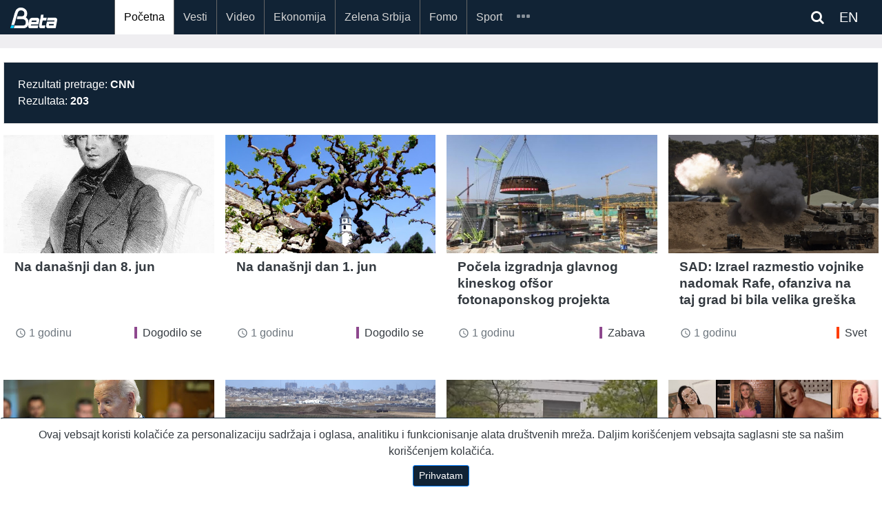

--- FILE ---
content_type: text/html; charset=UTF-8
request_url: https://beta.rs/search?query=cnn&page=4
body_size: 9639
content:
<!doctype html>
<html lang="en">
<head>
    <!-- Google tag (gtag.js) -->
<script async src="https://www.googletagmanager.com/gtag/js?id=G-ZLFBJTGXSB"></script>
<script>
    window.dataLayer = window.dataLayer || [];
    function gtag(){dataLayer.push(arguments);}
    gtag('js', new Date());

    gtag('config', 'G-ZLFBJTGXSB');

    gtag('event', 'page_view', {
        'event_category': '',
        'event_label': '',
        'value': 1
    });

</script>

<!-- Default Statcounter code for Beta http://beta.rs -->
<script type="text/javascript">
    var sc_project=10754211;
    var sc_invisible=1;
    var sc_security="545a7340";
</script>
<script type="text/javascript"
        src="https://www.statcounter.com/counter/counter.js"
        async></script>
<noscript><div class="statcounter"><a title="Web Analytics"
                                      href="https://statcounter.com/" target="_blank"><img
                    class="statcounter"
                    src="https://c.statcounter.com/10754211/0/545a7340/1/"
                    alt="Web Analytics"
                    referrerPolicy="no-referrer-when-downgrade"></a></div></noscript>
<!-- End of Statcounter Code -->
<script src="https://ug.contentexchange.me/static/tracker.js" async></script>
<script src="https://cdn.onesignal.com/sdks/OneSignalSDK.js" defer></script>
<script>
    window.OneSignal = window.OneSignal || [];
    OneSignal.push(function() {
        OneSignal.init({
            appId: "52e965ea-ec58-4842-b1fa-8113f9942605",
        });
    });
</script>    <meta name="theme-color" content="#112335"/>

    <meta name="mobile-web-app-capable" content="yes">
    <meta name="application-name" content="BetaRS">
    <link rel="icon" sizes="512x512" href="/static/beta-logo-512.png">

    <meta name="designer" content="Zorica Filipovic">
    <meta name="developer" content="Predrag Tosic">
    <meta charset="UTF-8">
    <meta name="DC.title" content="Novinska agencija Beta">
    <meta name="geo.region" content="RS-00">
    <meta name="geo.placename" content="Beograd">
    <meta name="geo.position" content="44.815024;20.462554">
    <meta name="ICBM" content="44.815024, 20.462554">
    <meta name="description" content="Najnovije vesti iz Srbija i Svet, Politika, Ekonomija, Sport, Scena, vesti u slikama, Tehnologija, Zelena Srbija,Izjava dana">

    <meta charset="utf-8">
    <meta name="viewport" content="width=device-width, initial-scale=1, shrink-to-fit=no">
    <meta http-equiv="X-UA-Compatible" content="IE=edge" />
    <meta name="csrf-token" content="bcgG9i8ZTmh6x0lCAU0ZdrjhorE7M9sqLM7wzv5y">
    <link rel="icon" type="image/png" href="/">
    <link rel="manifest" href="/manifest.json">
    <link rel="shortcut icon" href="/static/beta-logo-192.png" type="image/x-icon" />
    <link rel="stylesheet" href="https://beta.rs/bootstrap/css/bootstrap.min.css">
    <link rel="stylesheet" href="https://maxcdn.bootstrapcdn.com/font-awesome/4.6.3/css/font-awesome.min.css">

    <link rel="stylesheet" href="https://beta.rs/css/app.css">
    <link rel="stylesheet" href="https://beta.rs/css/betars.css?v1">
    <script src="https://beta.rs/js/jquery-3.2.1.min.js"></script>




    
    
    
        <meta name="description" content="Pretraga - Novinska agencija Beta"/>
    <title>    Pretraga - Novinska agencija Beta
</title>
</head>
<body>
<div id="app"></div>

    <section id="header"></section>

    <section id="navigation">
    <div class="mainmenu">
    <div class="container article">
        <nav class="navbar navbar-expand-xl navbar-dark">
            <a class="navbar-brand" href="/">
                                <img src="/static/beta_logo_blue.png" alt="BetaRS Logo" class="img-fluid" style="width:50%;">
            </a>













            <div class="searchlink order-md-1 order-sm-2"  id="searchlink">
    <div class="ml-1">
        
        
        
        <span class="fa fa-search text-white" ></span>

        <a target="_blank" href="https://betabriefing.com" class="d-inline ml-3 text-white">
            EN
        </a>
    </div>

</div>
<div class="searchform" id="searchform">
    <form id="search" action="/search">
        <input type="text" class="search-input" id="s" name="query" placeholder="pretraga...">
    </form>
</div>
            <button class="navbar-toggler order-2" type="button" data-toggle="slide-collapse"
                    data-target="#slide-navbar-collapse"
                    aria-controls="navbarNavAltMarkup" aria-expanded="false" aria-label="Toggle navigation">
                <span class="navbar-toggler-icon"></span>
            </button>

            <div class="collapse navbar-collapse" id="slide-navbar-collapse">
                <div class="nav navbar-nav">

                                                                                        <a class="nav-item nav-link active"
                           href="/">Početna</a>
                                                                    <a class="nav-item nav-link "
                           href="/category/vesti">Vesti</a>
                                                                    <a class="nav-item nav-link "
                           href="/category/video">Video</a>
                                                                    <a class="nav-item nav-link "
                           href="/category/ekonomija">Ekonomija</a>
                                                                    <a class="nav-item nav-link "
                           href="/category/zelena-srbija">Zelena Srbija</a>
                                                                    <a class="nav-item nav-link "
                           href="/category/fomo">Fomo</a>
                                                                    <a class="nav-item nav-link "
                           href="/category/sport">Sport</a>
                    
                                                                <a class="nav-item nav-link    d-lg-none d-xl-none"
                           href="/category/des"
                        >DES</a>
                                            <a class="nav-item nav-link    d-lg-none d-xl-none"
                           href="/category/scena"
                        >Scena</a>
                                            <a class="nav-item nav-link    d-lg-none d-xl-none"
                           href="/category/zanimljivosti"
                        >Zanimljivosti</a>
                                            <a class="nav-item nav-link    d-lg-none d-xl-none"
                           href="/category/tehnologija"
                        >Tehnologija</a>
                                            <a class="nav-item nav-link    d-lg-none d-xl-none"
                           href="/category/oms"
                        >OMS</a>
                                            <a class="nav-item nav-link    d-lg-none d-xl-none"
                           href="/category/mediji"
                        >Mediji</a>
                    
                    <div class="nav-item dropdown d-none d-lg-block d-xl-block">
                        <a id="navMore" class="nav-link" href="#">
                            <span id="iconMore" class="icon icon-more"></span>
                        </a>
                        <div class="dropdown-menu">
                            
                                                                <a class="nav-link  "
                                   href="/category/des"
                                >DES</a>
                            
                                                                <a class="nav-link  "
                                   href="/category/scena"
                                >Scena</a>
                            
                                                                <a class="nav-link  "
                                   href="/category/zanimljivosti"
                                >Zanimljivosti</a>
                            
                                                                <a class="nav-link  "
                                   href="/category/tehnologija"
                                >Tehnologija</a>
                            
                                                                <a class="nav-link  "
                                   href="/category/oms"
                                >OMS</a>
                            
                                                                <a class="nav-link  "
                                   href="/category/mediji"
                                >Mediji</a>
                                                    </div>
                    </div>
                </div>













            </div>


        </nav>

    </div>

</div>
<div class="menu-overlay"></div>

<script type="text/javascript">
    var search_query = '';

    $(document).ready(function () {
        var $target = $('#navMore')
        var $targetIcon = $('#iconMore')

        $('#searchlink').on('click', function(e) {
            $("#searchform").toggleClass('open');
        });

        let queryString = $(this).find('input.search-input')

        const onSearch = () => {
            console.log(queryString.val())
        }



        $(queryString).on("keyup", () =>{

        })
        $('#searchlink2').on('click', function(e) {
            $("#searchform2").toggleClass('open');
        });

        $target.click(function (event) {
            $('.dropdown-menu').show();
        });

        $(document).on("click", function (event) {
            if (event.target.id != $target.attr('id') && event.target.id != $targetIcon.attr('id')) {
                $('.dropdown-menu').hide();
            }
        });
        $('#search2').keypress(function (e) {

            if (e.keyCode == 13) {
                e.preventDefault();
                console.log("PERA", $(this).val());
                window.location.assign('/search?query=' + $(this).val() )
            }
        });
        $('.search-query1').keypress(function (e) {

            if (e.keyCode == 13) {
                e.preventDefault();
                  window.location.assign('/search?query=' + $('.search-query1').val() + '&_token=' + $('meta[name="csrf-token"]').attr('content'))
            }
        });
        $('.search-query2').keypress(function (e) {

            if (e.keyCode == 13) {
                e.preventDefault();
                window.location.assign('/search?query=' + $('.search-query2').val() + '&_token=' + $('meta[name="csrf-token"]').attr('content'))
            }
        });
    });
</script>
    <div style="width:100%;height:20px">&nbsp;</div>
    

</section>
    <section id="navigation"></section>

    <section id="content" class="pt-3">

                <div class="container-full white-background pb-5">
    <div class="container p-1">
        <div class="row py-3 ">
            <div class="col-12">
                <div class="card">
                    <div class="card-body bg-search">
                        Rezultati pretrage: <b>CNN</b><br>
                        Rezultata: <b>203</b>
                    </div>
                </div>

                
                

                
                
                
                
                
                
                
            </div>
        </div>
        <div class="row">
                            <div class="col-12 col-sm-6 col-md-4 col-lg-3 mb-5">
                                            
                                            <!--card-->
<div class="card border-0 h-100 mobile-space-bottom w-100 mb-sm-3">
    <a href="/content/206642-na-danasnji-dan-8-jun" aria-label="Na današnji dan 8. jun">
        
        

        
        
        
        
        
        
        
        <div class="image-wrapper">
                            <img class="img-fluid" rel="preload" as="image" src="https://lh3.googleusercontent.com/JoMQh8PQw97Uj6dGw_dQDhcCUUzfZA-4LdfKbxx6Or2zgyQ9yqtl0J7tp6V0HZZhwyOrm8T2wirRxcnosHzCXACCHWV41gPohw"
                     alt="Na današnji dan 8. jun">
                                </div>

        
        
    </a>
    <div class="mt-2 d-md-block text-left px-3 mb-auto">
        <a href="/content/206642-na-danasnji-dan-8-jun" class="text-dark" aria-label="Na današnji dan 8. jun">
            <h4 class="pb-0 mb-0"><b>Na današnji dan 8. jun</b></h4>
        </a>
            </div>
    <div class="card-link px-3 py-2">
        <div class="row ">
    
        
            
            
                
            
        

    
    <div class="col-5">
        <div class="text-muted">
            <i class="material-icons" style="font-size: 16px;position:relative; top:3px;">
                access_time
            </i>
            1 godinu
        </div>
    </div>
        <div class="col-7">
        <div class="table-responsive text-right">

    <a class="tag-zabava tag  float-right"
       href="/category/zanimljivosti/zabava-danas">
        Dogodilo se
    </a>

</div>
    </div>
    
</div>
    </div>
</div>
                                    </div>
                            <div class="col-12 col-sm-6 col-md-4 col-lg-3 mb-5">
                                            
                                            <!--card-->
<div class="card border-0 h-100 mobile-space-bottom w-100 mb-sm-3">
    <a href="/content/206223-na-danasnji-dan-1-jun" aria-label="Na današnji dan 1. jun">
        
        

        
        
        
        
        
        
        
        <div class="image-wrapper">
                            <img class="img-fluid" rel="preload" as="image" src="https://lh3.googleusercontent.com/bzZmk4uMOrBOwuXY0DY8hYx-0K7XZ7-hkIXjR6uwuzKpcmj_xklhoc2ms1VFJrE4xhpE9Zudqpoid8iRlQlFZCD-QNf7I5wPFA"
                     alt="Na današnji dan 1. jun">
                                </div>

        
        
    </a>
    <div class="mt-2 d-md-block text-left px-3 mb-auto">
        <a href="/content/206223-na-danasnji-dan-1-jun" class="text-dark" aria-label="Na današnji dan 1. jun">
            <h4 class="pb-0 mb-0"><b>Na današnji dan 1. jun</b></h4>
        </a>
            </div>
    <div class="card-link px-3 py-2">
        <div class="row ">
    
        
            
            
                
            
        

    
    <div class="col-5">
        <div class="text-muted">
            <i class="material-icons" style="font-size: 16px;position:relative; top:3px;">
                access_time
            </i>
            1 godinu
        </div>
    </div>
        <div class="col-7">
        <div class="table-responsive text-right">

    <a class="tag-zabava tag  float-right"
       href="/category/zanimljivosti/zabava-danas">
        Dogodilo se
    </a>

</div>
    </div>
    
</div>
    </div>
</div>
                                    </div>
                            <div class="col-12 col-sm-6 col-md-4 col-lg-3 mb-5">
                                            
                                            <!--card-->
<div class="card border-0 h-100 mobile-space-bottom w-100 mb-sm-3">
    <a href="/content/206184-pocela-izgradnja-glavnog-kineskog-ofsor-fotonaponskog-projekta" aria-label="Počela izgradnja glavnog kineskog ofšor fotonaponskog projekta">
        
        

        
        
        
        
        
        
        
        <div class="image-wrapper">
                            <img class="img-fluid" rel="preload" as="image" src="https://lh3.googleusercontent.com/_YdfiN09CPpJgM6SF7EJeFvELCzrl6r63LtTbCTnKrnF8gAdz8CaMJxCnu1wlWwn3kOmXdM0BaRXpF3v9veboKL8vfXccTsH1w"
                     alt="Počela izgradnja glavnog kineskog ofšor fotonaponskog projekta">
                                </div>

        
        
    </a>
    <div class="mt-2 d-md-block text-left px-3 mb-auto">
        <a href="/content/206184-pocela-izgradnja-glavnog-kineskog-ofsor-fotonaponskog-projekta" class="text-dark" aria-label="Počela izgradnja glavnog kineskog ofšor fotonaponskog projekta">
            <h4 class="pb-0 mb-0"><b>Počela izgradnja glavnog kineskog ofšor fotonaponskog projekta</b></h4>
        </a>
            </div>
    <div class="card-link px-3 py-2">
        <div class="row ">
    
        
            
            
                
            
        

    
    <div class="col-5">
        <div class="text-muted">
            <i class="material-icons" style="font-size: 16px;position:relative; top:3px;">
                access_time
            </i>
            1 godinu
        </div>
    </div>
        <div class="col-7">
        <div class="table-responsive text-right">

    <a class="tag-zabava tag  float-right"
       href="/category/zanimljivosti/zabava-vesti">
        Zabava
    </a>

</div>
    </div>
    
</div>
    </div>
</div>
                                    </div>
                            <div class="col-12 col-sm-6 col-md-4 col-lg-3 mb-5">
                                            
                                            <!--card-->
<div class="card border-0 h-100 mobile-space-bottom w-100 mb-sm-3">
    <a href="/content/205181-sad-izrael-razmestio-vojnike-nadomak-rafe-ofanziva-na-taj-grad-bi-bila-velika-greska" aria-label="SAD: Izrael razmestio vojnike nadomak Rafe, ofanziva na taj grad bi bila velika greška">
        
        

        
        
        
        
        
        
        
        <div class="image-wrapper">
                            <img class="img-fluid" rel="preload" as="image" src="https://lh3.googleusercontent.com/6_tmlI6GKRdzNaKh2e9DwTSJRXlKCP_ZyfOWWxjdhHLVGLtjlwNGm0be7byf5LljFAghXpIj2eIp39WV9TLAFVyMfhy6twcc2Q"
                     alt="SAD: Izrael razmestio vojnike nadomak Rafe, ofanziva na taj grad bi bila velika greška">
                                </div>

        
        
    </a>
    <div class="mt-2 d-md-block text-left px-3 mb-auto">
        <a href="/content/205181-sad-izrael-razmestio-vojnike-nadomak-rafe-ofanziva-na-taj-grad-bi-bila-velika-greska" class="text-dark" aria-label="SAD: Izrael razmestio vojnike nadomak Rafe, ofanziva na taj grad bi bila velika greška">
            <h4 class="pb-0 mb-0"><b>SAD: Izrael razmestio vojnike nadomak Rafe, ofanziva na taj grad bi bila velika greška</b></h4>
        </a>
            </div>
    <div class="card-link px-3 py-2">
        <div class="row ">
    
        
            
            
                
            
        

    
    <div class="col-5">
        <div class="text-muted">
            <i class="material-icons" style="font-size: 16px;position:relative; top:3px;">
                access_time
            </i>
            1 godinu
        </div>
    </div>
        <div class="col-7">
        <div class="table-responsive text-right">

    <a class="tag-politika tag  float-right"
       href="/category/vesti/politika-vesti-svet">
        Svet
    </a>

</div>
    </div>
    
</div>
    </div>
</div>
                                    </div>
                            <div class="col-12 col-sm-6 col-md-4 col-lg-3 mb-5">
                                            
                                            <!--card-->
<div class="card border-0 h-100 mobile-space-bottom w-100 mb-sm-3">
    <a href="/content/204894-bajden-izjavio-da-sad-nece-snabdevati-oruzjem-izrael-za-napad-na-rafu" aria-label="Bajden izjavio da SAD neće snabdevati oružjem Izrael za napad na Rafu">
        
        

        
        
        
        
        
        
        
        <div class="image-wrapper">
                            <img class="img-fluid" rel="preload" as="image" src="https://lh3.googleusercontent.com/e_8xVz_5xzxWZu5xxqHkU1MPlYWvyhCRwODn24lcAl533KAOm7iAteNEkNG7ePxGeBpO8v7x2T5E_tP2l8GhKLYxy8lul8wbuA"
                     alt="Bajden izjavio da SAD neće snabdevati oružjem Izrael za napad na Rafu">
                                </div>

        
        
    </a>
    <div class="mt-2 d-md-block text-left px-3 mb-auto">
        <a href="/content/204894-bajden-izjavio-da-sad-nece-snabdevati-oruzjem-izrael-za-napad-na-rafu" class="text-dark" aria-label="Bajden izjavio da SAD neće snabdevati oružjem Izrael za napad na Rafu">
            <h4 class="pb-0 mb-0"><b>Bajden izjavio da SAD neće snabdevati oružjem Izrael za napad na Rafu</b></h4>
        </a>
            </div>
    <div class="card-link px-3 py-2">
        <div class="row ">
    
        
            
            
                
            
        

    
    <div class="col-5">
        <div class="text-muted">
            <i class="material-icons" style="font-size: 16px;position:relative; top:3px;">
                access_time
            </i>
            1 godinu
        </div>
    </div>
        <div class="col-7">
        <div class="table-responsive text-right">

    <a class="tag-politika tag  float-right"
       href="/category/vesti/politika-vesti-svet">
        Svet
    </a>

</div>
    </div>
    
</div>
    </div>
</div>
                                    </div>
                            <div class="col-12 col-sm-6 col-md-4 col-lg-3 mb-5">
                                            
                                            <!--card-->
<div class="card border-0 h-100 mobile-space-bottom w-100 mb-sm-3">
    <a href="/content/204734-hamas-pristao-na-predlog-sporazuma-koji-ima-tri-faze-i-ukljucuje-povlacenje-izraela-iz-gaze" aria-label="Hamas pristao na predlog sporazuma koji ima tri faze i uključuje povlačenje Izraela iz Gaze">
        
        

        
        
        
        
        
        
        
        <div class="image-wrapper">
                            <img class="img-fluid" rel="preload" as="image" src="https://lh3.googleusercontent.com/iyjNkREiVLI4pzHF6AZuIAZrYpQrWDfW3e6zNFoUxiirhR6FYrY-4zfSz2quYUR3b0VnoO4b-J9SC12qpYuLp9J1lK1jqdU2mwY"
                     alt="Hamas pristao na predlog sporazuma koji ima tri faze i uključuje povlačenje Izraela iz Gaze">
                                </div>

        
        
    </a>
    <div class="mt-2 d-md-block text-left px-3 mb-auto">
        <a href="/content/204734-hamas-pristao-na-predlog-sporazuma-koji-ima-tri-faze-i-ukljucuje-povlacenje-izraela-iz-gaze" class="text-dark" aria-label="Hamas pristao na predlog sporazuma koji ima tri faze i uključuje povlačenje Izraela iz Gaze">
            <h4 class="pb-0 mb-0"><b>Hamas pristao na predlog sporazuma koji ima tri faze i uključuje povlačenje Izraela iz Gaze</b></h4>
        </a>
            </div>
    <div class="card-link px-3 py-2">
        <div class="row ">
    
        
            
            
                
            
        

    
    <div class="col-5">
        <div class="text-muted">
            <i class="material-icons" style="font-size: 16px;position:relative; top:3px;">
                access_time
            </i>
            1 godinu
        </div>
    </div>
        <div class="col-7">
        <div class="table-responsive text-right">

    <a class="tag-politika tag  float-right"
       href="/category/vesti/politika-vesti-svet">
        Svet
    </a>

</div>
    </div>
    
</div>
    </div>
</div>
                                    </div>
                            <div class="col-12 col-sm-6 col-md-4 col-lg-3 mb-5">
                                            
                                            <!--card-->
<div class="card border-0 h-100 mobile-space-bottom w-100 mb-sm-3">
    <a href="/content/203856-jedna-osoba-pokusala-da-se-spali-ispred-suda-gde-se-sudi-trampu" aria-label="Jedna osoba pokušala da se spali ispred suda gde se sudi Trampu">
        
        

        
        
        
        
        
        
        
        <div class="image-wrapper">
                            <img class="img-fluid" rel="preload" as="image" src="https://lh3.googleusercontent.com/Xt5D7niEtUmnm2gk7K0xMxxaOft_mZ0w_rDwirnmrdz_GyC9I44JdzGlvWb1SsvtP8P9o1WzR6IPGNDR52YeruFzBoVqNN5j_g"
                     alt="Jedna osoba pokušala da se spali ispred suda gde se sudi Trampu">
                                </div>

        
        
    </a>
    <div class="mt-2 d-md-block text-left px-3 mb-auto">
        <a href="/content/203856-jedna-osoba-pokusala-da-se-spali-ispred-suda-gde-se-sudi-trampu" class="text-dark" aria-label="Jedna osoba pokušala da se spali ispred suda gde se sudi Trampu">
            <h4 class="pb-0 mb-0"><b>Jedna osoba pokušala da se spali ispred suda gde se sudi Trampu</b></h4>
        </a>
            </div>
    <div class="card-link px-3 py-2">
        <div class="row ">
    
        
            
            
                
            
        

    
    <div class="col-5">
        <div class="text-muted">
            <i class="material-icons" style="font-size: 16px;position:relative; top:3px;">
                access_time
            </i>
            1 godinu
        </div>
    </div>
        <div class="col-7">
        <div class="table-responsive text-right">

    <a class="tag-politika tag  float-right"
       href="/category/vesti/politika-vesti-svet">
        Svet
    </a>

</div>
    </div>
    
</div>
    </div>
</div>
                                    </div>
                            <div class="col-12 col-sm-6 col-md-4 col-lg-3 mb-5">
                                            
                                            <!--card-->
<div class="card border-0 h-100 mobile-space-bottom w-100 mb-sm-3">
    <a href="/content/203677-izrada-seksualno-eksplicitnih-dipfejk-sadrzaja-postaje-krivicno-delo-u-engleskoj-i-velsu" aria-label="Izrada seksualno eksplicitnih &#039;dipfejk&#039; sadržaja postaje krivično delo">
        
        

        
        
        
        
        
        
        
        <div class="image-wrapper">
                            <img class="img-fluid" rel="preload" as="image" src="https://lh3.googleusercontent.com/rn4HOGkgzHOiVIyYU4WvHo62rWfDNJX0VFKfyc26UiTCVQD-SdWB6U2pY0PKuwmlC5z_6oSpPS9eKiAF3tuXtmrprbmlw0LuLsU"
                     alt="Izrada seksualno eksplicitnih &#039;dipfejk&#039; sadržaja postaje krivično delo">
                                </div>

        
        
    </a>
    <div class="mt-2 d-md-block text-left px-3 mb-auto">
        <a href="/content/203677-izrada-seksualno-eksplicitnih-dipfejk-sadrzaja-postaje-krivicno-delo-u-engleskoj-i-velsu" class="text-dark" aria-label="Izrada seksualno eksplicitnih &#039;dipfejk&#039; sadržaja postaje krivično delo">
            <h4 class="pb-0 mb-0"><b>Izrada seksualno eksplicitnih &#039;dipfejk&#039; sadržaja postaje krivično delo</b></h4>
        </a>
            </div>
    <div class="card-link px-3 py-2">
        <div class="row ">
    
        
            
            
                
            
        

    
    <div class="col-5">
        <div class="text-muted">
            <i class="material-icons" style="font-size: 16px;position:relative; top:3px;">
                access_time
            </i>
            1 godinu
        </div>
    </div>
        <div class="col-7">
        <div class="table-responsive text-right">

    <a class="tag-drustvo tag  float-right"
       href="/category/vesti/drustvo-hronika-svet">
        Svet
    </a>

</div>
    </div>
    
</div>
    </div>
</div>
                                    </div>
                            <div class="col-12 col-sm-6 col-md-4 col-lg-3 mb-5">
                                            
                                            <!--card-->
<div class="card border-0 h-100 mobile-space-bottom w-100 mb-sm-3">
    <a href="/content/203663-izvori-u-vasingtonu-ocekuje-se-da-ogovor-izraela-na-iranski-napad-bude-ogranicenih-razmera" aria-label="Izvori u Vašingtonu: Očekuje se da ogovor Izraela na iranski napad bude &#039;ograničenih razmera&#039;">
        
        

        
        
        
        
        
        
        
        <div class="image-wrapper">
                            <img class="img-fluid" rel="preload" as="image" src="https://lh3.googleusercontent.com/j-4vxOy3sN5R5K1aUDhZ9udfLIiGIM4RuIMWad94a16kz5djVYISDyNQRDAHq79cJK82XV5ZG--CrIVNjMeMR-5Lr6KJslA-KA"
                     alt="Izvori u Vašingtonu: Očekuje se da ogovor Izraela na iranski napad bude &#039;ograničenih razmera&#039;">
                                </div>

        
        
    </a>
    <div class="mt-2 d-md-block text-left px-3 mb-auto">
        <a href="/content/203663-izvori-u-vasingtonu-ocekuje-se-da-ogovor-izraela-na-iranski-napad-bude-ogranicenih-razmera" class="text-dark" aria-label="Izvori u Vašingtonu: Očekuje se da ogovor Izraela na iranski napad bude &#039;ograničenih razmera&#039;">
            <h4 class="pb-0 mb-0"><b>Izvori u Vašingtonu: Očekuje se da ogovor Izraela na iranski napad bude &#039;ograničenih razmera&#039;</b></h4>
        </a>
            </div>
    <div class="card-link px-3 py-2">
        <div class="row ">
    
        
            
            
                
            
        

    
    <div class="col-5">
        <div class="text-muted">
            <i class="material-icons" style="font-size: 16px;position:relative; top:3px;">
                access_time
            </i>
            1 godinu
        </div>
    </div>
        <div class="col-7">
        <div class="table-responsive text-right">

    <a class="tag-politika tag  float-right"
       href="/category/vesti/politika-vesti-svet">
        Svet
    </a>

</div>
    </div>
    
</div>
    </div>
</div>
                                    </div>
                            <div class="col-12 col-sm-6 col-md-4 col-lg-3 mb-5">
                                            
                                            <!--card-->
<div class="card border-0 h-100 mobile-space-bottom w-100 mb-sm-3">
    <a href="/content/203491-izrael-saopstio-stanovnicima-da-mogu-da-napuste-sklonista" aria-label="Izrael saopštio stanovnicima da mogu da napuste skloništa">
        
        

        
        
        
        
        
        
        
        <div class="image-wrapper">
                            <img class="img-fluid" rel="preload" as="image" src="https://lh3.googleusercontent.com/mdSVVW8eCg8qy9zyJKIrwPLzxuBlzzZiIoGdBQ_j_bfbjnbjg3izZQSiD6ImEUiEvPPpqvWuuJFPDCxFrFExXAlNX2mAK3OiFaA"
                     alt="Izrael saopštio stanovnicima da mogu da napuste skloništa">
                                </div>

        
        
    </a>
    <div class="mt-2 d-md-block text-left px-3 mb-auto">
        <a href="/content/203491-izrael-saopstio-stanovnicima-da-mogu-da-napuste-sklonista" class="text-dark" aria-label="Izrael saopštio stanovnicima da mogu da napuste skloništa">
            <h4 class="pb-0 mb-0"><b>Izrael saopštio stanovnicima da mogu da napuste skloništa</b></h4>
        </a>
            </div>
    <div class="card-link px-3 py-2">
        <div class="row ">
    
        
            
            
                
            
        

    
    <div class="col-5">
        <div class="text-muted">
            <i class="material-icons" style="font-size: 16px;position:relative; top:3px;">
                access_time
            </i>
            1 godinu
        </div>
    </div>
        <div class="col-7">
        <div class="table-responsive text-right">

    <a class="tag-politika tag  float-right"
       href="/category/vesti/politika-vesti-srbija">
        Politika
    </a>

</div>
    </div>
    
</div>
    </div>
</div>
                                    </div>
                            <div class="col-12 col-sm-6 col-md-4 col-lg-3 mb-5">
                                            
                                            <!--card-->
<div class="card border-0 h-100 mobile-space-bottom w-100 mb-sm-3">
    <a href="/content/202801-iran-zadrzavamo-pravo-na-reciprocne-mere-posle-napada-na-iransku-ambasadu-u-damasku" aria-label="Iran: Zadržavamo pravo na recipročne mere posle napada na iransku ambasadu u Damasku">
        
        

        
        
        
        
        
        
        
        <div class="image-wrapper">
                            <img class="img-fluid" rel="preload" as="image" src="https://lh3.googleusercontent.com/khW8rprPlWP3z78Sr9LguIfe0J1s8-8CJVdF99wJonX08keY4clPJ9DLBsZ4f0-coZ5Wx580xW99R_H_BG2k3blcuH33hxdA"
                     alt="Iran: Zadržavamo pravo na recipročne mere posle napada na iransku ambasadu u Damasku">
                                </div>

        
        
    </a>
    <div class="mt-2 d-md-block text-left px-3 mb-auto">
        <a href="/content/202801-iran-zadrzavamo-pravo-na-reciprocne-mere-posle-napada-na-iransku-ambasadu-u-damasku" class="text-dark" aria-label="Iran: Zadržavamo pravo na recipročne mere posle napada na iransku ambasadu u Damasku">
            <h4 class="pb-0 mb-0"><b>Iran: Zadržavamo pravo na recipročne mere posle napada na iransku ambasadu u Damasku</b></h4>
        </a>
            </div>
    <div class="card-link px-3 py-2">
        <div class="row ">
    
        
            
            
                
            
        

    
    <div class="col-5">
        <div class="text-muted">
            <i class="material-icons" style="font-size: 16px;position:relative; top:3px;">
                access_time
            </i>
            1 godinu
        </div>
    </div>
        <div class="col-7">
        <div class="table-responsive text-right">

    <a class="tag-politika tag  float-right"
       href="/category/vesti/politika-vesti-svet">
        Svet
    </a>

</div>
    </div>
    
</div>
    </div>
</div>
                                    </div>
                            <div class="col-12 col-sm-6 col-md-4 col-lg-3 mb-5">
                                            
                                            <!--card-->
<div class="card border-0 h-100 mobile-space-bottom w-100 mb-sm-3">
    <a href="/content/202105-izrael-saopstio-da-je-u-bolnici-al-sifa-ubijeno-90-terorista-svedoci-tvrde-da-su-stradali-civili" aria-label="Izrael saopštio da je u bolnici Al-Šifa ubijeno 90 terorista, svedoci tvrde da su stradali civili">
        
        

        
        
        
        
        
        
        
        <div class="image-wrapper">
                            <img class="img-fluid" rel="preload" as="image" src="https://lh3.googleusercontent.com/M3ztIc3am2RWBrwEkz7WWEXAE5Phx1Ns1eRjUkqStXy5gY9NtVnv1_Yykc6KfC9ii4I2nwz48jPqWOcgJyAyww04AAcUtAon-w"
                     alt="Izrael saopštio da je u bolnici Al-Šifa ubijeno 90 terorista, svedoci tvrde da su stradali civili">
                                </div>

        
        
    </a>
    <div class="mt-2 d-md-block text-left px-3 mb-auto">
        <a href="/content/202105-izrael-saopstio-da-je-u-bolnici-al-sifa-ubijeno-90-terorista-svedoci-tvrde-da-su-stradali-civili" class="text-dark" aria-label="Izrael saopštio da je u bolnici Al-Šifa ubijeno 90 terorista, svedoci tvrde da su stradali civili">
            <h4 class="pb-0 mb-0"><b>Izrael saopštio da je u bolnici Al-Šifa ubijeno 90 terorista, svedoci tvrde da su stradali civili</b></h4>
        </a>
            </div>
    <div class="card-link px-3 py-2">
        <div class="row ">
    
        
            
            
                
            
        

    
    <div class="col-5">
        <div class="text-muted">
            <i class="material-icons" style="font-size: 16px;position:relative; top:3px;">
                access_time
            </i>
            1 godinu
        </div>
    </div>
        <div class="col-7">
        <div class="table-responsive text-right">

    <a class="tag-politika tag  float-right"
       href="/category/vesti/politika-vesti-svet">
        Svet
    </a>

</div>
    </div>
    
</div>
    </div>
</div>
                                    </div>
                            <div class="col-12 col-sm-6 col-md-4 col-lg-3 mb-5">
                                            
                                            <!--card-->
<div class="card border-0 h-100 mobile-space-bottom w-100 mb-sm-3">
    <a href="/content/201504-cehinja-piskova-izabrana-za-novu-mis-sveta" aria-label="Čehinja Piškova izabrana za novu Mis sveta">
        
        

        
        
        
        
        
        
        
        <div class="image-wrapper">
                            <img class="img-fluid" rel="preload" as="image" src="https://lh3.googleusercontent.com/mpE2M7lF3tDf3JpQ2Z1fn1w-WO94tyIUIZMeRL0yUoCaShi9nw1z-XO4bKRJBXwzl0R5evInlQwHgRayPJ_-zKNgZjJjl_U3AA"
                     alt="Čehinja Piškova izabrana za novu Mis sveta">
                                </div>

        
        
    </a>
    <div class="mt-2 d-md-block text-left px-3 mb-auto">
        <a href="/content/201504-cehinja-piskova-izabrana-za-novu-mis-sveta" class="text-dark" aria-label="Čehinja Piškova izabrana za novu Mis sveta">
            <h4 class="pb-0 mb-0"><b>Čehinja Piškova izabrana za novu Mis sveta</b></h4>
        </a>
            </div>
    <div class="card-link px-3 py-2">
        <div class="row ">
    
        
            
            
                
            
        

    
    <div class="col-5">
        <div class="text-muted">
            <i class="material-icons" style="font-size: 16px;position:relative; top:3px;">
                access_time
            </i>
            1 godinu
        </div>
    </div>
        <div class="col-7">
        <div class="table-responsive text-right">

    <a class="tag-drustvo tag  float-right"
       href="/category/vesti/drustvo-vesti-svet">
        Svet
    </a>

</div>
    </div>
    
</div>
    </div>
</div>
                                    </div>
                            <div class="col-12 col-sm-6 col-md-4 col-lg-3 mb-5">
                                            
                                            <!--card-->
<div class="card border-0 h-100 mobile-space-bottom w-100 mb-sm-3">
    <a href="/content/201356-ruska-raketa-eksplodirala-svega-500-metara-od-zelenskog-i-micotakisa" aria-label="Ruska raketa eksplodirala svega 500 metara od Zelenskog i Micotakisa">
        
        

        
        
        
        
        
        
        
        <div class="image-wrapper">
                            <img class="img-fluid" rel="preload" as="image" src="https://lh3.googleusercontent.com/KMWj_t5PwxyE1cxoJAKSi5XGq7aFhnNSPbPXAqjKF7naQ3g4Dp2YEt2c5BWkMXZwuJ2qBcFeBAySUnGJknFFK5YpkCds_z3s"
                     alt="Ruska raketa eksplodirala svega 500 metara od Zelenskog i Micotakisa">
                                </div>

        
        
    </a>
    <div class="mt-2 d-md-block text-left px-3 mb-auto">
        <a href="/content/201356-ruska-raketa-eksplodirala-svega-500-metara-od-zelenskog-i-micotakisa" class="text-dark" aria-label="Ruska raketa eksplodirala svega 500 metara od Zelenskog i Micotakisa">
            <h4 class="pb-0 mb-0"><b>Ruska raketa eksplodirala svega 500 metara od Zelenskog i Micotakisa</b></h4>
        </a>
            </div>
    <div class="card-link px-3 py-2">
        <div class="row ">
    
        
            
            
                
            
        

    
    <div class="col-5">
        <div class="text-muted">
            <i class="material-icons" style="font-size: 16px;position:relative; top:3px;">
                access_time
            </i>
            1 godinu
        </div>
    </div>
        <div class="col-7">
        <div class="table-responsive text-right">

    <a class="tag-politika tag  float-right"
       href="/category/vesti/politika-vesti-svet">
        Svet
    </a>

</div>
    </div>
    
</div>
    </div>
</div>
                                    </div>
                            <div class="col-12 col-sm-6 col-md-4 col-lg-3 mb-5">
                                            
                                            <!--card-->
<div class="card border-0 h-100 mobile-space-bottom w-100 mb-sm-3">
    <a href="/content/201186-agencija-un-optuzuje-izrael-za-mucenje-njenih-zaposlenih-da-bi-priznali-veze-sa-hamasom" aria-label="Agencija UN optužuje Izrael za mučenje njenih zaposlenih da bi priznali veze sa Hamasom">
        
        

        
        
        
        
        
        
        
        <div class="image-wrapper">
                            <img class="img-fluid" rel="preload" as="image" src="https://lh3.googleusercontent.com/Of22QEJOjdIYnG6GS_3H2MukL_vb6CD7WQraPIptRJG982HguL2U6AvVF_IO56u7dO8AlnWjsBh0kDRJ3aiyYIXun6IC68bD"
                     alt="Agencija UN optužuje Izrael za mučenje njenih zaposlenih da bi priznali veze sa Hamasom">
                                </div>

        
        
    </a>
    <div class="mt-2 d-md-block text-left px-3 mb-auto">
        <a href="/content/201186-agencija-un-optuzuje-izrael-za-mucenje-njenih-zaposlenih-da-bi-priznali-veze-sa-hamasom" class="text-dark" aria-label="Agencija UN optužuje Izrael za mučenje njenih zaposlenih da bi priznali veze sa Hamasom">
            <h4 class="pb-0 mb-0"><b>Agencija UN optužuje Izrael za mučenje njenih zaposlenih da bi priznali veze sa Hamasom</b></h4>
        </a>
            </div>
    <div class="card-link px-3 py-2">
        <div class="row ">
    
        
            
            
                
            
        

    
    <div class="col-5">
        <div class="text-muted">
            <i class="material-icons" style="font-size: 16px;position:relative; top:3px;">
                access_time
            </i>
            1 godinu
        </div>
    </div>
        <div class="col-7">
        <div class="table-responsive text-right">

    <a class="tag-politika tag  float-right"
       href="/category/vesti/politika-vesti-svet">
        Svet
    </a>

</div>
    </div>
    
</div>
    </div>
</div>
                                    </div>
                            <div class="col-12 col-sm-6 col-md-4 col-lg-3 mb-5">
                                            
                                            <!--card-->
<div class="card border-0 h-100 mobile-space-bottom w-100 mb-sm-3">
    <a href="/content/200801-kina-pocinje-izgradnju-druge-faze-nuklearnog-projekta-dzandzou" aria-label="Kina počinje izgradnju druge faze nuklearnog projekta Džandžou">
        
        

        
        
        
        
        
        
        
        <div class="image-wrapper">
                            <img class="img-fluid" rel="preload" as="image" src="https://lh3.googleusercontent.com/Jy3wHEZnEjy-6Bdk0YxJu5GEgN9UzoIH9llW9ZBq2wqOxfluIdUYDxaS_TW2Y5m5fAA_a_Lrrs2tJ4Gye75kJotDp2loQ4p1Pww"
                     alt="Kina počinje izgradnju druge faze nuklearnog projekta Džandžou">
                                </div>

        
        
    </a>
    <div class="mt-2 d-md-block text-left px-3 mb-auto">
        <a href="/content/200801-kina-pocinje-izgradnju-druge-faze-nuklearnog-projekta-dzandzou" class="text-dark" aria-label="Kina počinje izgradnju druge faze nuklearnog projekta Džandžou">
            <h4 class="pb-0 mb-0"><b>Kina počinje izgradnju druge faze nuklearnog projekta Džandžou</b></h4>
        </a>
            </div>
    <div class="card-link px-3 py-2">
        <div class="row ">
    
        
            
            
                
            
        

    
    <div class="col-5">
        <div class="text-muted">
            <i class="material-icons" style="font-size: 16px;position:relative; top:3px;">
                access_time
            </i>
            1 godinu
        </div>
    </div>
        <div class="col-7">
        <div class="table-responsive text-right">

    <a class="tag-tehnologija tag  float-right"
       href="/category/tehnologija/tehnologija-it">
        Tehnologija
    </a>

</div>
    </div>
    
</div>
    </div>
</div>
                                    </div>
                            <div class="col-12 col-sm-6 col-md-4 col-lg-3 mb-5">
                                            
                                            <!--card-->
<div class="card border-0 h-100 mobile-space-bottom w-100 mb-sm-3">
    <a href="/content/199738-raste-zabrinutost-pred-ocekivani-izraelski-napad-na-rafu" aria-label="Raste zabrinutost pred očekivani izraelski napad na Rafu">
        
        

        
        
        
        
        
        
        
        <div class="image-wrapper">
                            <img class="img-fluid" rel="preload" as="image" src="https://lh3.googleusercontent.com/c1GyyxX9BFUkCO0w3xTKSwqHZkrEzxooV92__w7IWVrPT0IHlagnFQqytwUc-6rCFuyXkYMV9yx4PLDQZfS1886-nEvJCq-Y"
                     alt="Raste zabrinutost pred očekivani izraelski napad na Rafu">
                                </div>

        
        
    </a>
    <div class="mt-2 d-md-block text-left px-3 mb-auto">
        <a href="/content/199738-raste-zabrinutost-pred-ocekivani-izraelski-napad-na-rafu" class="text-dark" aria-label="Raste zabrinutost pred očekivani izraelski napad na Rafu">
            <h4 class="pb-0 mb-0"><b>Raste zabrinutost pred očekivani izraelski napad na Rafu</b></h4>
        </a>
            </div>
    <div class="card-link px-3 py-2">
        <div class="row ">
    
        
            
            
                
            
        

    
    <div class="col-5">
        <div class="text-muted">
            <i class="material-icons" style="font-size: 16px;position:relative; top:3px;">
                access_time
            </i>
            1 godinu
        </div>
    </div>
        <div class="col-7">
        <div class="table-responsive text-right">

    <a class="tag-politika tag  float-right"
       href="/category/vesti/politika-vesti-svet">
        Svet
    </a>

</div>
    </div>
    
</div>
    </div>
</div>
                                    </div>
                            <div class="col-12 col-sm-6 col-md-4 col-lg-3 mb-5">
                                            
                                            <!--card-->
<div class="card border-0 h-100 mobile-space-bottom w-100 mb-sm-3">
    <a href="/content/199438-mafijaski-bos-raduano-uhapsen-na-korzici-nakon-romanticne-vecere-u-restoranu" aria-label="Mafijaški bos Raduano uhapšen na Korzici, nakon romantične večere u restoranu">
        
        

        
        
        
        
        
        
        
        <div class="image-wrapper">
                            <img class="img-fluid" rel="preload" as="image" src="https://lh3.googleusercontent.com/89wvIHq0zbNnSjO9bDljSb9qUci1ru6pJlcEJ2wRlq5a2j7iqFSYvIbyUooP0pk1fprVb8NHSBxFoHTM3xTSeIKstTgmTmGN"
                     alt="Mafijaški bos Raduano uhapšen na Korzici, nakon romantične večere u restoranu">
                                </div>

        
        
    </a>
    <div class="mt-2 d-md-block text-left px-3 mb-auto">
        <a href="/content/199438-mafijaski-bos-raduano-uhapsen-na-korzici-nakon-romanticne-vecere-u-restoranu" class="text-dark" aria-label="Mafijaški bos Raduano uhapšen na Korzici, nakon romantične večere u restoranu">
            <h4 class="pb-0 mb-0"><b>Mafijaški bos Raduano uhapšen na Korzici, nakon romantične večere u restoranu</b></h4>
        </a>
            </div>
    <div class="card-link px-3 py-2">
        <div class="row ">
    
        
            
            
                
            
        

    
    <div class="col-5">
        <div class="text-muted">
            <i class="material-icons" style="font-size: 16px;position:relative; top:3px;">
                access_time
            </i>
            1 godinu
        </div>
    </div>
        <div class="col-7">
        <div class="table-responsive text-right">

    <a class="tag-drustvo tag  float-right"
       href="/category/vesti/drustvo-hronika-svet">
        Svet
    </a>

</div>
    </div>
    
</div>
    </div>
</div>
                                    </div>
                            <div class="col-12 col-sm-6 col-md-4 col-lg-3 mb-5">
                                            
                                            <!--card-->
<div class="card border-0 h-100 mobile-space-bottom w-100 mb-sm-3">
    <a href="/content/199012-najvideniji-izraelci-traze-od-predsednika-drzave-i-predsednika-parlamenta-da-smene-netanjahua" aria-label="Najviđeniji Izraelci traže od predsednika države i predsednika parlamenta da smene Netanjahua">
        
        

        
        
        
        
        
        
        
        <div class="image-wrapper">
                            <img class="img-fluid" rel="preload" as="image" src="https://lh3.googleusercontent.com/RjidCO3tpIEylIOnzkPei4BxcVuRk5TwG9IO7itLaGRTxNVsFKBiMs9dYEScDS0JUZKPvisQCqt0AAOCKlRvhgjp85sVJ4Pf6vs"
                     alt="Najviđeniji Izraelci traže od predsednika države i predsednika parlamenta da smene Netanjahua">
                                </div>

        
        
    </a>
    <div class="mt-2 d-md-block text-left px-3 mb-auto">
        <a href="/content/199012-najvideniji-izraelci-traze-od-predsednika-drzave-i-predsednika-parlamenta-da-smene-netanjahua" class="text-dark" aria-label="Najviđeniji Izraelci traže od predsednika države i predsednika parlamenta da smene Netanjahua">
            <h4 class="pb-0 mb-0"><b>Najviđeniji Izraelci traže od predsednika države i predsednika parlamenta da smene Netanjahua</b></h4>
        </a>
            </div>
    <div class="card-link px-3 py-2">
        <div class="row ">
    
        
            
            
                
            
        

    
    <div class="col-5">
        <div class="text-muted">
            <i class="material-icons" style="font-size: 16px;position:relative; top:3px;">
                access_time
            </i>
            1 godinu
        </div>
    </div>
        <div class="col-7">
        <div class="table-responsive text-right">

    <a class="tag-politika tag  float-right"
       href="/category/vesti/politika-vesti-svet">
        Svet
    </a>

</div>
    </div>
    
</div>
    </div>
</div>
                                    </div>
                            <div class="col-12 col-sm-6 col-md-4 col-lg-3 mb-5">
                                            
                                            <!--card-->
<div class="card border-0 h-100 mobile-space-bottom w-100 mb-sm-3">
    <a href="/content/198792-izraelska-vojska-zestoko-napada-kan-junis-stanovnistvu-naredeno-da-se-evakuise" aria-label="Izraelska vojska žestoko napada Kan Junis, stanovništvu naređeno da se evakuiše">
        
        

        
        
        
        
        
        
        
        <div class="image-wrapper">
                            <img class="img-fluid" rel="preload" as="image" src="https://lh3.googleusercontent.com/PeVW06hJ8QJPTtTh6n_yn9LfE_wL-kmqqzFaZwXlhwfAk0fqRCbz0_HQDMxIj8HL1WIypRQzs7Vw_GJyg0UhQhxqNI9BfVWA"
                     alt="Izraelska vojska žestoko napada Kan Junis, stanovništvu naređeno da se evakuiše">
                                </div>

        
        
    </a>
    <div class="mt-2 d-md-block text-left px-3 mb-auto">
        <a href="/content/198792-izraelska-vojska-zestoko-napada-kan-junis-stanovnistvu-naredeno-da-se-evakuise" class="text-dark" aria-label="Izraelska vojska žestoko napada Kan Junis, stanovništvu naređeno da se evakuiše">
            <h4 class="pb-0 mb-0"><b>Izraelska vojska žestoko napada Kan Junis, stanovništvu naređeno da se evakuiše</b></h4>
        </a>
            </div>
    <div class="card-link px-3 py-2">
        <div class="row ">
    
        
            
            
                
            
        

    
    <div class="col-5">
        <div class="text-muted">
            <i class="material-icons" style="font-size: 16px;position:relative; top:3px;">
                access_time
            </i>
            1 godinu
        </div>
    </div>
        <div class="col-7">
        <div class="table-responsive text-right">

    <a class="tag-politika tag  float-right"
       href="/category/vesti/politika-vesti-svet">
        Svet
    </a>

</div>
    </div>
    
</div>
    </div>
</div>
                                    </div>
                    </div>

        <div class="row mt-5">
            <div class="col-12 ">

                <nav>
        <ul class="pagination">
            
                            <li class="page-item">
                    <a class="page-link" href="https://beta.rs/search?query=cnn&amp;page=3" rel="prev" aria-label="« Previous">&lsaquo;</a>
                </li>
            
            
                            
                
                
                                                                                        <li class="page-item"><a class="page-link" href="https://beta.rs/search?query=cnn&amp;page=1">1</a></li>
                                                                                                <li class="page-item"><a class="page-link" href="https://beta.rs/search?query=cnn&amp;page=2">2</a></li>
                                                                                                <li class="page-item"><a class="page-link" href="https://beta.rs/search?query=cnn&amp;page=3">3</a></li>
                                                                                                <li class="page-item active" aria-current="page"><span class="page-link">4</span></li>
                                                                                                <li class="page-item"><a class="page-link" href="https://beta.rs/search?query=cnn&amp;page=5">5</a></li>
                                                                                                <li class="page-item"><a class="page-link" href="https://beta.rs/search?query=cnn&amp;page=6">6</a></li>
                                                                                                <li class="page-item"><a class="page-link" href="https://beta.rs/search?query=cnn&amp;page=7">7</a></li>
                                                                                                <li class="page-item"><a class="page-link" href="https://beta.rs/search?query=cnn&amp;page=8">8</a></li>
                                                                                                <li class="page-item"><a class="page-link" href="https://beta.rs/search?query=cnn&amp;page=9">9</a></li>
                                                                                                <li class="page-item"><a class="page-link" href="https://beta.rs/search?query=cnn&amp;page=10">10</a></li>
                                                                                                <li class="page-item"><a class="page-link" href="https://beta.rs/search?query=cnn&amp;page=11">11</a></li>
                                                                        
            
                            <li class="page-item">
                    <a class="page-link" href="https://beta.rs/search?query=cnn&amp;page=5" rel="next" aria-label="Next »">&rsaquo;</a>
                </li>
                    </ul>
    </nav>

            </div>
        </div>
    </div>
</div>
;

    </section>
    <section id="footer">
            <div class="container-fluid footer-background pt-3">
    <div class="container p-1">
        <div class="row d-flex justify-content-between text-white">
            <div class="col-12">
                <ul class="list-unstyled list-inline d-flex justify-content-center my-0 pt-2">
                    <li class="list-inline-item">
                        <a target="_blank" href="https://www.facebook.com/Novinska.agencijaBETA" >
                            <img src="/static/fb1_icon.png" alt="Facebook-icon" title="Facebook-icon" width="20px">

                        </a>
                    </li>
                    <li class="list-inline-item">
                        <a target="_blank" href="https://x.com/AgencijaBeta" >
                            <img src="/static/tw_icon.png" alt="Twitter-icon" title="Twitter-icon"
                                 width="20px">

                        </a>
                    </li>
                    <li class="list-inline-item">
                        <a href="https://www.instagram.com/novinska_agencija_beta/" target="_blank">
                            <img src="/static/insta_icon.png" alt="Instagram-icon" title="Instagram-icon" width="20px">
                        </a>
                    </li>
                    <li class="list-inline-item">
                        <a href="https://www.tiktok.com/@novinskaagencijabeta" target="_blank">
                            <img src="/static/tt_icon.png" alt="Tiktok-icon" title="Tiktok-icon" width="20px">
                        </a>
                    </li>
                    <li class="list-inline-item">
                        <a target="_blank" href="https://www.youtube.com/user/betanewsagency" >
                            <img src="/static/yt_icon.png" alt="YouTube-icon" title="YouTube-icon"
                                 width="20px">

                        </a>
                    </li>
                    <li class="list-inline-item">
                        <a target="_blank" href="/rss" >
                            <img src="/static/feed_icon.png" alt="Android-icon" title="Android-icon" width="20px">

                        </a>
                    </li>
                </ul>
            </div>

            <div class="w-100 py-0">
                <hr class="bg-light">
            </div>
            <div class="col-12 col-sm-12 col-lg-6 pt-3">
                <ul class="list-unstyled list-inline d-flex justify-content-center justify-content-lg-start small separator">
                    <li class="list-inline-item">
                        <a href="/onama" >O nama</a>
                    </li>
                    <li class="list-inline-item">
                        <a href="/proizvodi" >Proizvodi i usluge</a>
                    </li>
                    <li class="list-inline-item">
                        <a href="/politika-privatnosti" >Politika privatnosti</a>
                    </li>
                    <li class="list-inline-item">
                        <a href="/kontakt" >Kontakt</a>
                    </li>
                    <li class="list-inline-item">
                        <a href="/rss" >RSS</a>
                    </li>
                </ul>
            </div>
            <div class="col-12 col-sm-12 col-lg-6 pt-3">
                <ul class="list-unstyled list-inline d-flex justify-content-center justify-content-lg-end small separator">
                    <li class="list-inline-item">
                        <a target="_blank" href="https://betabriefing.com" >Beta Briefing</a>
                    </li>
                    <li class="list-inline-item">
                        <a target="_blank" href="https://dnevnievropskiservis.rs" >Dnevni evropski servis</a>
                    </li>
                    <li class="list-inline-item">
                        <a target="_blank" href="https://www.radiostoplus.com/" >Radio Sto plus</a>
                    </li>
                </ul>
            </div>
            <div class="w-100"></div>
            <div class="col-12 small text-center pt-3 copyright">
                Copyright © 1994 - 2025 Beta Press d.o.o.

            </div>
        </div>

    </div>
</div>

<div class="fixed-bottom alert mb-0 cookie-bottom" role="alert">
    <div class="js-cookie-consent cookie-consent text-center">

            <span class="cookie-consent__message d-block pb-2 text-dark">
                Ovaj vebsajt koristi kolačiće za personalizaciju sadržaja i oglasa, analitiku i funkcionisanje alata društvenih mreža. Daljim korišćenjem vebsajta saglasni ste sa našim korišćenjem kolačića.
             </span>

        <button class="btn btn-sm btn-primary js-cookie-consent-agree cookie-consent__agree" style="background-color: #112335!important">
            Prihvatam
        </button>

    </div>
</div>

    <script>

        window.laravelCookieConsent = (function () {

            const COOKIE_VALUE = 1;
            const COOKIE_DOMAIN = '.beta.rs';

            function consentWithCookies() {
                setCookie('betars_cookie_consent', COOKIE_VALUE, 7300);
                hideCookieDialog();
            }

            function cookieExists(name) {
                return (document.cookie.split('; ').indexOf(name + '=' + COOKIE_VALUE) !== -1);
            }

            function hideCookieDialog() {
                const dialogs = document.getElementsByClassName('js-cookie-consent');

                for (let i = 0; i < dialogs.length; ++i) {
                    dialogs[i].style.display = 'none';
                }
            }

            function setCookie(name, value, expirationInDays) {
                const date = new Date();
                date.setTime(date.getTime() + (expirationInDays * 24 * 60 * 60 * 1000));
                document.cookie = name + '=' + value
                    + ';expires=' + date.toUTCString()
                    + ';domain=' + COOKIE_DOMAIN
                    + ';path=/'
                    + '';
            }

            if (cookieExists('betars_cookie_consent')) {
                hideCookieDialog();
            }

            const buttons = document.getElementsByClassName('js-cookie-consent-agree');

            for (let i = 0; i < buttons.length; ++i) {
                buttons[i].addEventListener('click', consentWithCookies);
            }

            return {
                consentWithCookies: consentWithCookies,
                hideCookieDialog: hideCookieDialog
            };
        })();
    </script>

    </section>


<script src="https://beta.rs/bootstrap/js/bootstrap.js"></script>

<script src="https://beta.rs/js/load_sw.js"></script>





    <script src="https://beta.rs/js/laizyload.js"></script>
    <script>
        (function ($) {
            $('.lazy').Lazy();
            $('[data-toggle="slide-collapse"]').on('click', function () {
                console.log('click');
                $navMenuCont = $($(this).data('target'));
                $navMenuCont.animate({
                    'width': 'toggle'
                }, 350);
                $(".menu-overlay").fadeIn(500);

            });
            $(".menu-overlay").click(function (event) {
                $(".navbar-toggler").trigger("click");
                $(".menu-overlay").fadeOut(500);
            });

            $('#content').attr('style', 'padding-top:' + $('#navigation').height() + 'px !important;')
        })(jQuery);
    </script>

</body>
</html>


--- FILE ---
content_type: text/css
request_url: https://beta.rs/css/app.css
body_size: 151
content:
@import url(https://fonts.googleapis.com/css?family=Nunito);
.navbar-laravel {
  background-color: #fff;
  box-shadow: 0 2px 4px rgba(0, 0, 0, 0.04);
}


--- FILE ---
content_type: text/css
request_url: https://beta.rs/css/betars.css?v1
body_size: 3900
content:
@import url(https://fonts.googleapis.com/icon?family=Material+Icons);

.navbar-dark .navbar-brand {
    color: #112335;
}

body {
    font-family: Arial, Helvetica, freesans, sans-serif
}

.form-control {
    border-color: #173d63;
}

.border-primary {
    border-color: #112335 !important;
}

.border-dashed {
    border-bottom-style: dashed !important;
}

.border-dotted {
    border-bottom-style: dotted !important;
}

.row.display-flex {
    display: flex;
    flex-wrap: wrap;
}

.row.display-flex > [class*='col-'] {
    flex-grow: 1;
}

ul.separator > li {
    border-left: 1px solid #ccc;
    padding-left: 0.5rem;
    margin: 0;
}

ul.separator li:first-child {
    border-left: none;
}

.content {
    font-size: 1.2rem !important;
    line-height: 1.8rem !important;
}

.content-title {
    font-size: 2.9rem;
    font-weight: 300;
    line-height: 1.3;
}

input#search2,
input#search2 {
    border-color: transparent !important;
}

input#search2:focus,
input#search1:focus {
    border-color: transparent !important;
    box-shadow: none !important;

}

.has-search .form-control {
    padding-left: 2.375rem;
    background-color: #112335;
}

.has-search .form-control-feedback {
    position: absolute;
    z-index: 2;
    display: block;
    width: 2.375rem;
    height: 2.375rem;
    line-height: 2.375rem;
    text-align: center;
    pointer-events: none;
    color: #aaa;
}

/* only for demo not required */
.box {
    height: 100%;
}

.sounder-widget iframe{
    height:12rem!important;
}

.related {
    float: left;
    padding: 0.5rem;
    margin-right:1rem;
    width: 45%;
    border-bottom: 1px solid #ccc;
}

.related h4 {
    border-top: 2px solid #ccc;
    padding-top: 0.5rem;
}

.related .tag-vesti.tag:before {
    display: none !important;
}

.navbar-brand {
    width: 135px;
    display: block;
}

.submenu .navbar-brand {
    min-width: 60px;
    max-width: 150px;
}

.image-wrapper {
    position: relative;
    padding-bottom: 56.2%;
}

.image-wrapper img {
    position: absolute;
    object-fit: cover;
    width: 100%;
    height: 100%;
}

.right-content {
    border-top: 2px solid !important;
}

#content:before {
    content: " ";
    clear: both;
    display: block;
}

#content {
    overflow: hidden;

}

h1 {
    word-wrap: break-word;
}

.float-right {
    float: none !important;
    display: inline-block;
}

.display-bottom {
    position: absolute;
    bottom: 0.3rem;

}
.card,
.btn-info{
    border-radius: 0!important;
}
.card.horisontal {
    border: 0;
}

.card.horisontal .headline {
    position: relative;
    word-wrap: break-word;
    overflow: hidden;
    max-height: 3.9rem;
    line-height: 1.3rem !important;
}

.card.horisontal .card-body .title{
    font-size: 1rem;
    line-height: 1.3rem;
}

*[class*='col-'] {
    padding-right: 8px;
    padding-left: 8px;
}

.container-full {
    background-color: #EFEEF1;
}

.white-background {
    background-color: #fff;
}

.zs-background {
    background-color: #125B3F;
}

.gray-background {
    background-color: #EFEEF1;
}

.dark-background {
    /*background: #466289;*/
    /*background: -moz-linear-gradient(top, #466289 1%, #112335 100%);*/
    /*background: -webkit-gradient(linear, left top, left bottom, color-stop(1%, #466289), color-stop(100%, #112335));*/
    /*background: -webkit-linear-gradient(top, #466289 1%, #112335 100%);*/
    /*background: -o-linear-gradient(top, #466289 1%, #112335 100%);*/
    /*background: -ms-linear-gradient(top, #466289 1%, #112335 100%);*/
    /*background: linear-gradient(to bottom, #466289 1%, #112335 100%);*/
    /*filter: progid:DXImageTransform.Microsoft.gradient(startColorstr='#466289', endColorstr='#112335', GradientType=0);*/
    background-color: #112335;

}

#footer a {
    color: #FFFFFF !important;
}

#footer,
.footer-background {
    background-color: #637383 !important;
    color: #FFFFFF;
}
.copyright{
    color: #ccc!important;
}
.video-background {
    background-color: #2c2c34;
}

.ytlist {
    overflow-y: scroll;
    overflow-x: hidden;
    display: none;
}

.ytlist .card {
    background-color: #112335;
    color: #FFF;
}

.img-responsive-16by9 {
    display: block;
    height: 0;
    padding-bottom: 56.25%;
    overflow: hidden;
}

.border-dark {
    border-color: #ccc !important;
}

.border-1 {
    border: 1px solid;
}

.row {
    padding-left: 8px;
    padding-right: 8px;
}

h4, .h4 {
    font-size: 1.2rem;
    line-height: 1.3 !important;
}

section#content {
    background-color: #EFEEF1;
    /*background-color: #F6F6F6;*/
}

section#zs-logo{
    text-align: center;
    background-color: #fff;
    padding: 1rem 0
}

.container,
.container.article {
    max-width: 1280px !important;
}
.container-article{
    background-color: #FFFFFF!important;
}

.section.card-text {
    position: absolute;
    bottom: 0.8rem;
}

.bb {
    /*border-bottom: 2px solid #e3342f;*/
}

.overflow-x-hidden {
    overflow-x: hidden;
}

.module-head {
    background-color: #fff;
}

.module-head h3 {
    color: #112335;
    font-size: 1.5rem;
    font-weight: normal !important;
}

.module-head.head-transparent {
    background-color: transparent !important;
}

.tag {
    color: #343a40;
    font-weight: normal !important;
}

.tag::before {
    border-left: 2px solid transparent;
}

.tag::before {
    content: " ";
    /*display: inline-block;*/
    margin-right: 0.5rem;
    height: 1.125rem;
    border-left-width: 0.25rem;
}

.tag-red::before {
    border-color: red;
}

.tag-dnevni-evropski-servis::before {
    border-color: #ffa724;
}

.tag-zelenasrbija::before,
.tag-zelena-srbija::before,
.tag-zs::before {
    border-color: #2CAA80;
}

.tag-sport::before,
.tag-fudbal::before,
.tag-kosarka::before,
.tag-košarka::before,
.tag-euractiv::before,
.tag-rukomet::before,
.tag-vaterpolo::before,
.tag-tenis::before {
    border-color: #FDB813;
}

.tag-scena::before,
.tag-moda::before,
.tag-kultura::before,
.tag-pozoriste::before,
.tag-pozorište::before,
.tag-likovna-umetnost::before,
.tag-izlozbe::before,
.tag-izložbe::before,
.tag-knjizevnost::before,
.tag-književnost::before,
.tag-film-i-tv::before,
.tag-muzika::before,
.tag-u-slikama::before {
    border-color: #730099;
}

.tag-video::before,
.tag-video-dana::before {
    border-color: #006699;
}

.tag-politika::before,
.tag-youtube::before,
.tag-drustvo::before,
.tag-društvo::before,
.tag-izjavadana::before,
.tag-slične-vesti::before,
.tag-vesti::before,
.tag-region::before,
.tag-pročitaj-više::before,
.tag-svet::before,
.tag-mediji::before,
.tag-šta-drugi-čitaju::before,
.tag-novo::before,
.tag-hronika::before,
.tag-migranti::before {
    border-color: #FF3D00;
}

.tag-covid::before {
    border-color: #FF3D00;
}

.tag-ekonomija::before,
.tag-podcast::before {
    border-color: #00CCFF;
}

.tag-zanimljivosti::before,
.tag-dogodilo-se::before,
.tag-zabava::before {
    border-color: #8e488e;
}

.tag-it::before,
.tag-tehnologija::before,
.tag-oms::before {
    border-color: #0088cc;
}

.tag-text-white {
    color: white !important;
}

.h-85 {
    height: 85% !important;
}

.table-responsive {
    /*position: absolute;*/
    bottom: 0.3rem;
    right: 0.5rem;
}

.table-responsive a {
    font-weight: bold;
}

.collapse.navbar-collapse {
    z-index: 100;
    /*background: #466289;*/
    /*background: -moz-linear-gradient(top, #466289 1%, #112335 100%);*/
    /*background: -webkit-gradient(linear, left top, left bottom, color-stop(1%, #466289), color-stop(100%, #112335));*/
    /*background: -webkit-linear-gradient(top, #466289 1%, #112335 100%);*/
    /*background: -o-linear-gradient(top, #466289 1%, #112335 100%);*/
    /*background: -ms-linear-gradient(top, #466289 1%, #112335 100%);*/
    /*background: linear-gradient(to bottom, #466289 1%, #112335 100%);*/
    /*filter: progid:DXImageTransform.Microsoft.gradient(startColorstr='#466289', endColorstr='#112335', GradientType=0);*/
    background-color: #112335;
}
.cookie-bottom {
    background-color: #fff;
    border-top: 1px solid #112335;
}
#breadcrumb {
    padding-top: 60px;
    background-color: #EFEEF1;
    padding: 0;
}

.breadcrumb {
    background-color: transparent;
    margin-bottom: 0;
}

#navigation {
    position: fixed;
    width: 100%;
    top: 0;
    left: 0;
    z-index: 500;

}

#navigation,
#navigation .navbar {
    padding: 0;
}

#navigation .mainmenu {
    height: 50px;
}

#navigation .mainmenu {
    width: 100%;
    /*background: #466289;*/
    /*background: -moz-linear-gradient(top, #466289 1%, #112335 100%);*/
    /*background: -webkit-gradient(linear, left top, left bottom, color-stop(1%, #466289), color-stop(100%, #112335));*/
    /*background: -webkit-linear-gradient(top, #466289 1%, #112335 100%);*/
    /*background: -o-linear-gradient(top, #466289 1%, #112335 100%);*/
    /*background: -ms-linear-gradient(top, #466289 1%, #112335 100%);*/
    /*background: linear-gradient(to bottom, #466289 1%, #112335 100%);*/
    /*filter: progid:DXImageTransform.Microsoft.gradient(startColorstr='#466289', endColorstr='#112335', GradientType=0);*/

    background-color: #112335;
}

#navigation .submenu .navbar-nav {
    background-color: #112335;
}

#navigation .nav-item.nav-link {
    border-left: 1px solid #666;
    color: #d5d5d5;
    padding: 13px 13px;
}

#navigation .mainmenu .nav-item.nav-link:hover,
#navigation .mainmenu .nav-item.nav-link.active {
    background-color: #fff;
    color: #000;
}

#navigation .submenu {
    background-color: #fff !important;

}

#navigation .submenu .nav-item.nav-link {
    padding: 0 8px;
    background-color: #fff;
    color: #112335;
}
#navigation .submenu .nav-item.nav-link.active {
    text-decoration: underline;
}
#navbarNavAltMarkup {
    background-color: #fff;
}

.icon-more:before {
    content: "\f141";
    font-size: 23px;
    font-family: FontAwesome;
}

.submenu-title {
    color: #FFF;
    padding-bottom: 10px;
}

.twitter-tweet {
    padding: 0.5rem !important;
    margin: 0 auto !important;

}

.nav-item .dropdown {
    position: relative;
    z-index: 9999;
}

.submenu {
    position: relative;
    z-index: 10;
}

.navbar-dark .dropdown-menu {
    background-color: #112335 ;
}
.navbar-dark .dropdown-menu a.nav-link {
    color: #fff ;
}

.navbar-dark .dropdown-menu a.nav-link:hover {
    color: #112335 ;
    background-color: #fff ;
}

.content iframe {
    margin: 0 auto;
    display: block;
    margin-top: 1rem;
    margin-bottom: 1rem;
}

/*.twitter-tweet p {font-size:15px!important; line-height:1em!important;}*/


/*!* creates the triangle *!*/
/*.twitter-tweet:after {*/
/*content:""!important;*/
/*position:absolute!important;*/
/*top:-30px!important;*/
/*left:50px!important;*/
/*border:15px solid transparent!important;*/
/*border-bottom-color:#eee!important;*/
/*!* reduce the damage in FF3.0 *!*/
/*display:block!important;*/
/*width:0!important;*/
/*}*/

.tt-input {
    background-color: #112335 !important;
    border-color: #112335 !important;
}

.carousel-caption {
    background-color: rgba(0, 0, 0, 0.7);
    width: 100% !important;
    bottom: 0 !important;
    left: 0 !important;
    right: 0 !important;
    margin: 0;
    padding: 0.5rem;
}

.carousel-caption {
    background-color: #333 !important;
    background-color: transparent !important;
    background-image: -webkit-linear-gradient(top, transparent, #000);
    background-image: -moz-linear-gradient(top, transparent, #000);
    background-image: -o-linear-gradient(top, transparent, #000);
    background-image: linear-gradient(to bottom, transparent, #000);

}

.top-big {
    background-size: cover;
    background-repeat: no-repeat;
    background-position: center;
    width: 100%;
    padding-top: 56.25%;
    width: 100%;
    height: 0;
    display: block;
}

.bottom-align-text {
    position: relative;
    bottom: 0;
    right: 0;
}

button.more_news,
button.more_news:active,
button.more_news:focus{
    background-color: #20A3DF;
    border: 0;
    border-radius: 0;
    color: #fff;
    font-weight: bold;
    -webkit-box-shadow: none;
    box-shadow: none;
}

button.more_news:hover{
    background-color: #00CCFF;
    border: 0;
    -webkit-box-shadow: none;
    box-shadow: none;
}

::-webkit-scrollbar {
    width: 10px;
}

/* Track */
::-webkit-scrollbar-track {
    background: #f1f1f1;
}

/* Handle */
::-webkit-scrollbar-thumb {
    background: #888;
}

/* Handle on hover */
::-webkit-scrollbar-thumb:hover {
    background: #555;
}

/* Rules for sizing the icon. */
.material-icons.md-18 {
    font-size: 18px;
}

.material-icons.md-24 {
    font-size: 24px;
}

.material-icons.md-36 {
    font-size: 36px;
}

.material-icons.md-48 {
    font-size: 48px;
}

.material-icons.md-72 {
    font-size: 72px;
}


.material-icons.md-dark {
    color: rgba(0, 0, 0, 0.54);
}

.material-icons.md-dark.md-inactive {
    color: rgba(0, 0, 0, 0.26);
}

.material-icons.md-light {
    color: rgba(255, 255, 255, 1);
}

.material-icons.md-light.md-inactive {
    color: rgba(255, 255, 255, 0.3);
}

.material-icons.play {
    position: absolute;
    top: 50%;
    left: 50%;
    transform: translate(-50%, -50%);
    -ms-transform: translate(-50%, -50%);
    background-color: darkred;
    color: #ff3d00;
    font-size: 2rem;
    padding: 12px 24px;
    border: none;
    cursor: pointer;
    border-radius: 5px;
    z-index: 150;
    cursor: pointer;
}

.material-icons.play.free {
    background-color: #111 !important;
    background-color: transparent !important;
    background-image: -webkit-linear-gradient(top, transparent, #000);
    background-image: -moz-linear-gradient(top, transparent, #000);
    background-image: -o-linear-gradient(top, transparent, #000);
    background-image: linear-gradient(to bottom, transparent, #000);

    color: #ff3d00 !important;
    /*padding: 6px 12px;*/
    padding: 2% 4% !important;
    /*top: 12%;*/
    /*left: 88%;*/
}

button.navbar-dark .navbar-toggler:focus,
.navbar-dark .navbar-toggler:focus,
.navbar-dark .navbar-toggler {
    border: none !important;
    outline: none !important;
}

@media only screen and (max-width: 1200px) {
    .card.horisontal .card-body .title{
        font-size: 1rem;
        line-height: 1.3rem;
    }
}

@media only screen and (max-width: 1023px) {
    .card.horisontal .card-body .title{
        font-size: 1rem;
        line-height: 1.3rem;
    }
    .tags{
        overflow-x: scroll;
        overflow-y: hidden;
        white-space: nowrap;
        -webkit-overflow-scrolling: touch;

    }
    .tags::-webkit-scrollbar {
        display: none;
    }

    .tags {
        -ms-overflow-style: none;  /* IE and Edge */
        scrollbar-width: none;  /* Firefox */
    }

    .related {
        width: 100%;
    }

    .related .lazy {
        display: none !important;

    }

    .related .tag-vesti.tag:before {
        display: inline !important;
    }
}

@media only screen and (max-width: 990px) {
    .card.horisontal .card-body .title{
        font-size: 0.9rem;
        line-height: 1.3rem;
    }

    .hsubmenu {
        display: block !important;
        min-width: 100%;
    }

    .hsubmenu .nav-item {
        white-space: nowrap;
    }

    .hsubmenu .navbar-nav {
        background-color: #fff !important;
        min-width: 100%;
        flex-direction: row;
        overflow-x: auto;
        overflow-y: hidden;
        -webkit-overflow-scrolling: touch;
        -ms-overflow-style: -ms-autohiding-scrollbar;
    }

    .hsubmenu .navbar-nav::-webkit-scrollbar {
        display: none;
    }
}

@media only screen and (max-width: 767px) {

    .card.horisontal .card-body .title{
        font-size: 1rem;
        line-height: 1.3rem;
    }
    .mobile-space-top {
        margin-top: 10px;
    }

    .related {
        width: 100%;
    }

    .related .lazy {
        display: none !important;

    }

    .related .tag-vesti.tag:before {
        display: inline !important;
    }

    .mobile-space-bottom {
        margin-bottom: 10px;
    }

    .content-title {
        font-size: 1.7rem;
        font-weight: 600;
        line-height: 1.3;
    }

    #slide-navbar-collapse {
        position: fixed;
        top: 0;
        left: -1px;
        z-index: 99;
        width: 280px;
        height: 100%;
        background: #112335;
        overflow: auto;
    }

    .menu-overlay {
        display: none;
        background-color: #000;
        bottom: 0;
        left: 0;
        opacity: 0.5;
        filter: alpha(opacity=50);
        /* IE7 & 8 */
        position: fixed;
        right: 0;
        top: 0;
        z-index: 49;
    }
}

@media only screen and (max-width: 576px) {
    .card.horisontal .card-body .title{
        font-size: 0.8rem;
        line-height: 1.1rem;
    }
    .h-85 {
        height: auto !important;
    }

    .related {
        width: 100%;
    }

    .related .lazy {
        display: none !important;

    }

    .related .tag-vesti.tag:before {
        display: inline !important;
    }
}

.searchlink {
    cursor: pointer;
    display: block;
    float: right;
    font-size: 20px;
    height: 50px;
    padding: 10px 20px 15px 18.5px;
    position: relative;
}

.searchlink:hover,
.searchlink.open {
    cursor: pointer;
}

.searchlink.open > .searchform,
.searchlink2.open > .searchform2 {
    display: block;
}



.searchform,
.searchform2 {
    display: none;
    position: absolute;
    width: 100%;
    height: 70px;
    line-height: 40px;
    top: 45px;
    right: 0;
    padding: 0 15px;
    cursor: default;
    border-radius: 2px;
    border-style: solid;
    border-width: 1px;
    border-color: #e1e1e1;
    box-shadow: 0 3px 13px 0 rgba(0, 0, 0, 0.2);
    margin-left: -120px;
    z-index: 9999999;
    background-color: #fff;
}

#searchform.open,
#searchform2.open {
    display: block;
}

#search {
    display: block;
    position: relative;
}

#s,
#s2{
    width: 100%;
    background: #fff;
    padding: 0 11px;
    border: 1px solid #e1e1e1;
    color: #888;
    margin: 14px 0;
}

.sbtn {
    display: block;
    position: absolute;
    background: none;
    border: 1px solid #e1e1e1;
    border-left: 1px solid #fff;
    color: black;
    cursor: pointer;
    right: 0px;
    top: 14px;
    width: 35px;
    background-color: white;
}

.bg-search{
    background-color: #112335;
    color:#fff;
}

.usflag{
    background-image: url("/static/pozad2n1.jpg");
    -moz-background-size:100% 100%;
    -webkit-background-size:100% 100%;
    background-size:100% 100%;

}